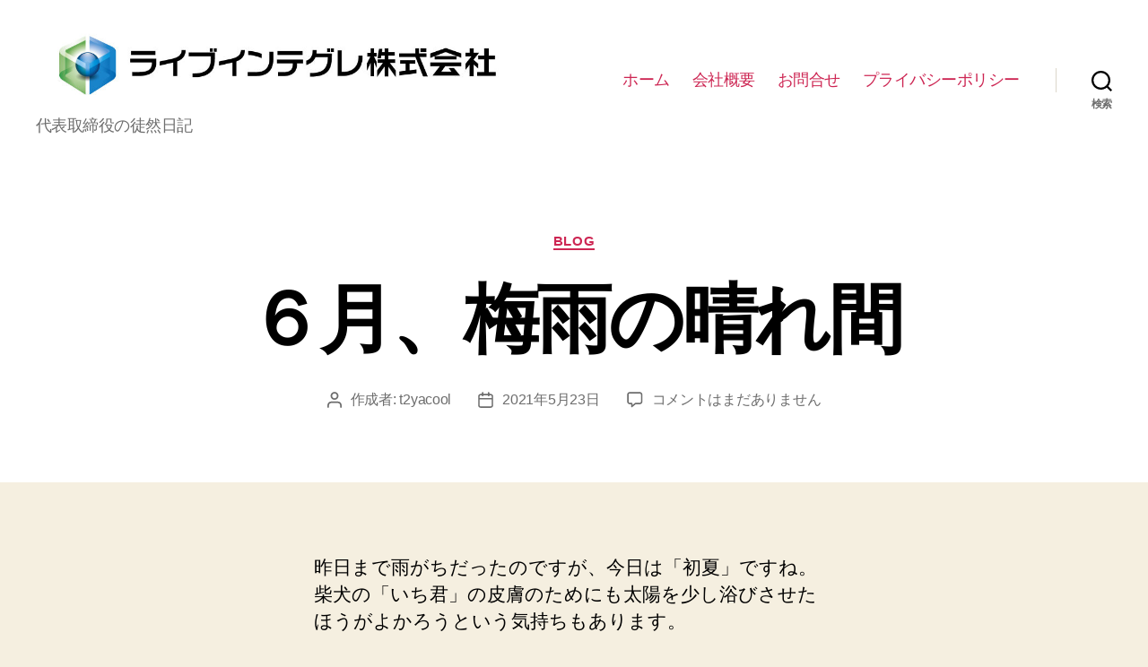

--- FILE ---
content_type: text/html; charset=UTF-8
request_url: https://live-integration.com/blog/2724/
body_size: 15018
content:
<!DOCTYPE html>

<html class="no-js" lang="ja">

	<head>

		<meta charset="UTF-8">
		<meta name="viewport" content="width=device-width, initial-scale=1.0" >

		<link rel="profile" href="https://gmpg.org/xfn/11">

		<script>
!function(e){var t={};function n(r){if(t[r])return t[r].exports;var o=t[r]={i:r,l:!1,exports:{}};return e[r].call(o.exports,o,o.exports,n),o.l=!0,o.exports}n.m=e,n.c=t,n.d=function(e,t,r){n.o(e,t)||Object.defineProperty(e,t,{enumerable:!0,get:r})},n.r=function(e){"undefined"!=typeof Symbol&&Symbol.toStringTag&&Object.defineProperty(e,Symbol.toStringTag,{value:"Module"}),Object.defineProperty(e,"__esModule",{value:!0})},n.t=function(e,t){if(1&t&&(e=n(e)),8&t)return e;if(4&t&&"object"==typeof e&&e&&e.__esModule)return e;var r=Object.create(null);if(n.r(r),Object.defineProperty(r,"default",{enumerable:!0,value:e}),2&t&&"string"!=typeof e)for(var o in e)n.d(r,o,function(t){return e[t]}.bind(null,o));return r},n.n=function(e){var t=e&&e.__esModule?function(){return e.default}:function(){return e};return n.d(t,"a",t),t},n.o=function(e,t){return Object.prototype.hasOwnProperty.call(e,t)},n.p="",n(n.s=0)}([function(e,t,n){(function(e){!function({ampUrl:t,isCustomizePreview:n,isAmpDevMode:r,noampQueryVarName:o,noampQueryVarValue:i,disabledStorageKey:a,mobileUserAgents:s,regexRegex:u}){if("undefined"==typeof sessionStorage)return;const c=new RegExp(u);if(!s.some(e=>{const t=e.match(c);return!(!t||!new RegExp(t[1],t[2]).test(navigator.userAgent))||navigator.userAgent.includes(e)}))return;e.addEventListener("DOMContentLoaded",()=>{const e=document.getElementById("amp-mobile-version-switcher");if(!e)return;e.hidden=!1;const t=e.querySelector("a[href]");t&&t.addEventListener("click",()=>{sessionStorage.removeItem(a)})});const f=r&&["paired-browsing-non-amp","paired-browsing-amp"].includes(window.name);if(sessionStorage.getItem(a)||n||f)return;const d=new URL(location.href),l=new URL(t);l.hash=d.hash,d.searchParams.has(o)&&i===d.searchParams.get(o)?sessionStorage.setItem(a,"1"):l.href!==d.href&&(window.stop(),location.replace(l.href))}({"ampUrl":"https:\/\/live-integration.com\/blog\/2724\/?amp","noampQueryVarName":"noamp","noampQueryVarValue":"mobile","disabledStorageKey":"amp_mobile_redirect_disabled","mobileUserAgents":["Mobile","Android","Silk\/","Kindle","BlackBerry","Opera Mini","Opera Mobi"],"regexRegex":"^\\/((?:.|\n)+)\\/([i]*)$","isCustomizePreview":false,"isAmpDevMode":false})}).call(this,n(1))},function(e,t){var n;n=function(){return this}();try{n=n||new Function("return this")()}catch(e){"object"==typeof window&&(n=window)}e.exports=n}]);
</script>
<title>６月、梅雨の晴れ間 &#8211; ライブインテグレ株式会社</title>
<meta name='robots' content='max-image-preview:large' />
<link rel='dns-prefetch' href='//www.googletagmanager.com' />
<link rel='dns-prefetch' href='//s.w.org' />
<link rel='dns-prefetch' href='//pagead2.googlesyndication.com' />
<link rel="alternate" type="application/rss+xml" title="ライブインテグレ株式会社 &raquo; フィード" href="https://live-integration.com/feed/" />
<link rel="alternate" type="application/rss+xml" title="ライブインテグレ株式会社 &raquo; コメントフィード" href="https://live-integration.com/comments/feed/" />
<link rel="alternate" type="application/rss+xml" title="ライブインテグレ株式会社 &raquo; ６月、梅雨の晴れ間 のコメントのフィード" href="https://live-integration.com/blog/2724/feed/" />
		<script>
			window._wpemojiSettings = {"baseUrl":"https:\/\/s.w.org\/images\/core\/emoji\/13.1.0\/72x72\/","ext":".png","svgUrl":"https:\/\/s.w.org\/images\/core\/emoji\/13.1.0\/svg\/","svgExt":".svg","source":{"concatemoji":"https:\/\/live-integration.com\/wp-includes\/js\/wp-emoji-release.min.js?ver=5.8.12"}};
			!function(e,a,t){var n,r,o,i=a.createElement("canvas"),p=i.getContext&&i.getContext("2d");function s(e,t){var a=String.fromCharCode;p.clearRect(0,0,i.width,i.height),p.fillText(a.apply(this,e),0,0);e=i.toDataURL();return p.clearRect(0,0,i.width,i.height),p.fillText(a.apply(this,t),0,0),e===i.toDataURL()}function c(e){var t=a.createElement("script");t.src=e,t.defer=t.type="text/javascript",a.getElementsByTagName("head")[0].appendChild(t)}for(o=Array("flag","emoji"),t.supports={everything:!0,everythingExceptFlag:!0},r=0;r<o.length;r++)t.supports[o[r]]=function(e){if(!p||!p.fillText)return!1;switch(p.textBaseline="top",p.font="600 32px Arial",e){case"flag":return s([127987,65039,8205,9895,65039],[127987,65039,8203,9895,65039])?!1:!s([55356,56826,55356,56819],[55356,56826,8203,55356,56819])&&!s([55356,57332,56128,56423,56128,56418,56128,56421,56128,56430,56128,56423,56128,56447],[55356,57332,8203,56128,56423,8203,56128,56418,8203,56128,56421,8203,56128,56430,8203,56128,56423,8203,56128,56447]);case"emoji":return!s([10084,65039,8205,55357,56613],[10084,65039,8203,55357,56613])}return!1}(o[r]),t.supports.everything=t.supports.everything&&t.supports[o[r]],"flag"!==o[r]&&(t.supports.everythingExceptFlag=t.supports.everythingExceptFlag&&t.supports[o[r]]);t.supports.everythingExceptFlag=t.supports.everythingExceptFlag&&!t.supports.flag,t.DOMReady=!1,t.readyCallback=function(){t.DOMReady=!0},t.supports.everything||(n=function(){t.readyCallback()},a.addEventListener?(a.addEventListener("DOMContentLoaded",n,!1),e.addEventListener("load",n,!1)):(e.attachEvent("onload",n),a.attachEvent("onreadystatechange",function(){"complete"===a.readyState&&t.readyCallback()})),(n=t.source||{}).concatemoji?c(n.concatemoji):n.wpemoji&&n.twemoji&&(c(n.twemoji),c(n.wpemoji)))}(window,document,window._wpemojiSettings);
		</script>
		<style>
img.wp-smiley,
img.emoji {
	display: inline !important;
	border: none !important;
	box-shadow: none !important;
	height: 1em !important;
	width: 1em !important;
	margin: 0 .07em !important;
	vertical-align: -0.1em !important;
	background: none !important;
	padding: 0 !important;
}
</style>
	<link rel='stylesheet' id='wp-block-library-css'  href='https://live-integration.com/wp-includes/css/dist/block-library/style.min.css?ver=5.8.12' media='all' />
<link rel='stylesheet' id='contact-form-7-css'  href='https://live-integration.com/wp-content/plugins/contact-form-7/includes/css/styles.css?ver=5.5.2' media='all' />
<link rel='stylesheet' id='twentytwenty-style-css'  href='https://live-integration.com/wp-content/themes/twentytwenty/style.css?ver=1.8' media='all' />
<style id='twentytwenty-style-inline-css'>
.color-accent,.color-accent-hover:hover,.color-accent-hover:focus,:root .has-accent-color,.has-drop-cap:not(:focus):first-letter,.wp-block-button.is-style-outline,a { color: #cd2653; }blockquote,.border-color-accent,.border-color-accent-hover:hover,.border-color-accent-hover:focus { border-color: #cd2653; }button,.button,.faux-button,.wp-block-button__link,.wp-block-file .wp-block-file__button,input[type="button"],input[type="reset"],input[type="submit"],.bg-accent,.bg-accent-hover:hover,.bg-accent-hover:focus,:root .has-accent-background-color,.comment-reply-link { background-color: #cd2653; }.fill-children-accent,.fill-children-accent * { fill: #cd2653; }body,.entry-title a,:root .has-primary-color { color: #000000; }:root .has-primary-background-color { background-color: #000000; }cite,figcaption,.wp-caption-text,.post-meta,.entry-content .wp-block-archives li,.entry-content .wp-block-categories li,.entry-content .wp-block-latest-posts li,.wp-block-latest-comments__comment-date,.wp-block-latest-posts__post-date,.wp-block-embed figcaption,.wp-block-image figcaption,.wp-block-pullquote cite,.comment-metadata,.comment-respond .comment-notes,.comment-respond .logged-in-as,.pagination .dots,.entry-content hr:not(.has-background),hr.styled-separator,:root .has-secondary-color { color: #6d6d6d; }:root .has-secondary-background-color { background-color: #6d6d6d; }pre,fieldset,input,textarea,table,table *,hr { border-color: #dcd7ca; }caption,code,code,kbd,samp,.wp-block-table.is-style-stripes tbody tr:nth-child(odd),:root .has-subtle-background-background-color { background-color: #dcd7ca; }.wp-block-table.is-style-stripes { border-bottom-color: #dcd7ca; }.wp-block-latest-posts.is-grid li { border-top-color: #dcd7ca; }:root .has-subtle-background-color { color: #dcd7ca; }body:not(.overlay-header) .primary-menu > li > a,body:not(.overlay-header) .primary-menu > li > .icon,.modal-menu a,.footer-menu a, .footer-widgets a,#site-footer .wp-block-button.is-style-outline,.wp-block-pullquote:before,.singular:not(.overlay-header) .entry-header a,.archive-header a,.header-footer-group .color-accent,.header-footer-group .color-accent-hover:hover { color: #cd2653; }.social-icons a,#site-footer button:not(.toggle),#site-footer .button,#site-footer .faux-button,#site-footer .wp-block-button__link,#site-footer .wp-block-file__button,#site-footer input[type="button"],#site-footer input[type="reset"],#site-footer input[type="submit"] { background-color: #cd2653; }.header-footer-group,body:not(.overlay-header) #site-header .toggle,.menu-modal .toggle { color: #000000; }body:not(.overlay-header) .primary-menu ul { background-color: #000000; }body:not(.overlay-header) .primary-menu > li > ul:after { border-bottom-color: #000000; }body:not(.overlay-header) .primary-menu ul ul:after { border-left-color: #000000; }.site-description,body:not(.overlay-header) .toggle-inner .toggle-text,.widget .post-date,.widget .rss-date,.widget_archive li,.widget_categories li,.widget cite,.widget_pages li,.widget_meta li,.widget_nav_menu li,.powered-by-wordpress,.to-the-top,.singular .entry-header .post-meta,.singular:not(.overlay-header) .entry-header .post-meta a { color: #6d6d6d; }.header-footer-group pre,.header-footer-group fieldset,.header-footer-group input,.header-footer-group textarea,.header-footer-group table,.header-footer-group table *,.footer-nav-widgets-wrapper,#site-footer,.menu-modal nav *,.footer-widgets-outer-wrapper,.footer-top { border-color: #dcd7ca; }.header-footer-group table caption,body:not(.overlay-header) .header-inner .toggle-wrapper::before { background-color: #dcd7ca; }
body,input,textarea,button,.button,.faux-button,.wp-block-button__link,.wp-block-file__button,.has-drop-cap:not(:focus)::first-letter,.has-drop-cap:not(:focus)::first-letter,.entry-content .wp-block-archives,.entry-content .wp-block-categories,.entry-content .wp-block-cover-image,.entry-content .wp-block-latest-comments,.entry-content .wp-block-latest-posts,.entry-content .wp-block-pullquote,.entry-content .wp-block-quote.is-large,.entry-content .wp-block-quote.is-style-large,.entry-content .wp-block-archives *,.entry-content .wp-block-categories *,.entry-content .wp-block-latest-posts *,.entry-content .wp-block-latest-comments *,.entry-content p,.entry-content ol,.entry-content ul,.entry-content dl,.entry-content dt,.entry-content cite,.entry-content figcaption,.entry-content .wp-caption-text,.comment-content p,.comment-content ol,.comment-content ul,.comment-content dl,.comment-content dt,.comment-content cite,.comment-content figcaption,.comment-content .wp-caption-text,.widget_text p,.widget_text ol,.widget_text ul,.widget_text dl,.widget_text dt,.widget-content .rssSummary,.widget-content cite,.widget-content figcaption,.widget-content .wp-caption-text { font-family: sans-serif; }
</style>
<link rel='stylesheet' id='twentytwenty-print-style-css'  href='https://live-integration.com/wp-content/themes/twentytwenty/print.css?ver=1.8' media='print' />
<script src='https://live-integration.com/wp-content/themes/twentytwenty/assets/js/index.js?ver=1.8' id='twentytwenty-js-js' async></script>

<!-- Google Analytics snippet added by Site Kit -->
<script src='https://www.googletagmanager.com/gtag/js?id=UA-189672169-1' id='google_gtagjs-js' async></script>
<script id='google_gtagjs-js-after'>
window.dataLayer = window.dataLayer || [];function gtag(){dataLayer.push(arguments);}
gtag('set', 'linker', {"domains":["live-integration.com"]} );
gtag("js", new Date());
gtag("set", "developer_id.dZTNiMT", true);
gtag("config", "UA-189672169-1", {"anonymize_ip":true});
</script>

<!-- End Google Analytics snippet added by Site Kit -->
<link rel="https://api.w.org/" href="https://live-integration.com/wp-json/" /><link rel="alternate" type="application/json" href="https://live-integration.com/wp-json/wp/v2/posts/2724" /><link rel="EditURI" type="application/rsd+xml" title="RSD" href="https://live-integration.com/xmlrpc.php?rsd" />
<link rel="wlwmanifest" type="application/wlwmanifest+xml" href="https://live-integration.com/wp-includes/wlwmanifest.xml" /> 
<meta name="generator" content="WordPress 5.8.12" />
<link rel="canonical" href="https://live-integration.com/blog/2724/" />
<link rel='shortlink' href='https://live-integration.com/?p=2724' />
<link rel="alternate" type="application/json+oembed" href="https://live-integration.com/wp-json/oembed/1.0/embed?url=https%3A%2F%2Flive-integration.com%2Fblog%2F2724%2F" />
<link rel="alternate" type="text/xml+oembed" href="https://live-integration.com/wp-json/oembed/1.0/embed?url=https%3A%2F%2Flive-integration.com%2Fblog%2F2724%2F&#038;format=xml" />
<meta name="generator" content="Site Kit by Google 1.45.0" /><!-- Analytics by WP-Statistics v13.1.2 - https://wp-statistics.com/ -->
	<script>document.documentElement.className = document.documentElement.className.replace( 'no-js', 'js' );</script>
	
<!-- Google AdSense snippet added by Site Kit -->
<meta name="google-adsense-platform-account" content="ca-host-pub-2644536267352236">
<meta name="google-adsense-platform-domain" content="sitekit.withgoogle.com">
<!-- End Google AdSense snippet added by Site Kit -->
<style>.recentcomments a{display:inline !important;padding:0 !important;margin:0 !important;}</style><link rel="amphtml" href="https://live-integration.com/blog/2724/?amp">
<!-- Google AdSense snippet added by Site Kit -->
<script src="https://pagead2.googlesyndication.com/pagead/js/adsbygoogle.js?client=ca-pub-6736245503305280" crossorigin="anonymous"></script>

<!-- End Google AdSense snippet added by Site Kit -->
<style>#amp-mobile-version-switcher{position:absolute;width:100%;left:0;z-index:100}#amp-mobile-version-switcher>a{display:block;padding:15px 0;font-family:-apple-system,BlinkMacSystemFont,Segoe UI,Roboto,Oxygen-Sans,Ubuntu,Cantarell,Helvetica Neue,sans-serif;font-size:16px;font-weight:600;color:#eaeaea;text-align:center;text-decoration:none;background-color:#444;border:0}#amp-mobile-version-switcher>a:active,#amp-mobile-version-switcher>a:focus,#amp-mobile-version-switcher>a:hover{text-decoration:underline}</style><link rel="alternate" type="text/html" media="only screen and (max-width: 640px)" href="https://live-integration.com/blog/2724/?amp"><link rel="icon" href="https://live-integration.com/wp-content/uploads/2020/01/cropped-liveintegrationlogo-1-1-32x32.png" sizes="32x32" />
<link rel="icon" href="https://live-integration.com/wp-content/uploads/2020/01/cropped-liveintegrationlogo-1-1-192x192.png" sizes="192x192" />
<link rel="apple-touch-icon" href="https://live-integration.com/wp-content/uploads/2020/01/cropped-liveintegrationlogo-1-1-180x180.png" />
<meta name="msapplication-TileImage" content="https://live-integration.com/wp-content/uploads/2020/01/cropped-liveintegrationlogo-1-1-270x270.png" />

	</head>

	<body data-rsssl=1 class="post-template-default single single-post postid-2724 single-format-standard wp-custom-logo wp-embed-responsive singular enable-search-modal missing-post-thumbnail has-single-pagination showing-comments show-avatars footer-top-visible">

		<a class="skip-link screen-reader-text" href="#site-content">コンテンツへスキップ</a>
		<header id="site-header" class="header-footer-group" role="banner">

			<div class="header-inner section-inner">

				<div class="header-titles-wrapper">

					
						<button class="toggle search-toggle mobile-search-toggle" data-toggle-target=".search-modal" data-toggle-body-class="showing-search-modal" data-set-focus=".search-modal .search-field" aria-expanded="false">
							<span class="toggle-inner">
								<span class="toggle-icon">
									<svg class="svg-icon" aria-hidden="true" role="img" focusable="false" xmlns="http://www.w3.org/2000/svg" width="23" height="23" viewBox="0 0 23 23"><path d="M38.710696,48.0601792 L43,52.3494831 L41.3494831,54 L37.0601792,49.710696 C35.2632422,51.1481185 32.9839107,52.0076499 30.5038249,52.0076499 C24.7027226,52.0076499 20,47.3049272 20,41.5038249 C20,35.7027226 24.7027226,31 30.5038249,31 C36.3049272,31 41.0076499,35.7027226 41.0076499,41.5038249 C41.0076499,43.9839107 40.1481185,46.2632422 38.710696,48.0601792 Z M36.3875844,47.1716785 C37.8030221,45.7026647 38.6734666,43.7048964 38.6734666,41.5038249 C38.6734666,36.9918565 35.0157934,33.3341833 30.5038249,33.3341833 C25.9918565,33.3341833 22.3341833,36.9918565 22.3341833,41.5038249 C22.3341833,46.0157934 25.9918565,49.6734666 30.5038249,49.6734666 C32.7048964,49.6734666 34.7026647,48.8030221 36.1716785,47.3875844 C36.2023931,47.347638 36.2360451,47.3092237 36.2726343,47.2726343 C36.3092237,47.2360451 36.347638,47.2023931 36.3875844,47.1716785 Z" transform="translate(-20 -31)" /></svg>								</span>
								<span class="toggle-text">検索</span>
							</span>
						</button><!-- .search-toggle -->

					
					<div class="header-titles">

						<div class="site-logo faux-heading"><a href="https://live-integration.com/" class="custom-logo-link" rel="home"><img width="886" height="148" src="https://live-integration.com/wp-content/uploads/2020/01/cropped-set_1.jpg" class="custom-logo" alt="ライブインテグレ株式会社" srcset="https://live-integration.com/wp-content/uploads/2020/01/cropped-set_1.jpg 886w, https://live-integration.com/wp-content/uploads/2020/01/cropped-set_1-300x50.jpg 300w, https://live-integration.com/wp-content/uploads/2020/01/cropped-set_1-768x128.jpg 768w" sizes="(max-width: 886px) 100vw, 886px" /></a><span class="screen-reader-text">ライブインテグレ株式会社</span></div><div class="site-description">代表取締役の徒然日記</div><!-- .site-description -->
					</div><!-- .header-titles -->

					<button class="toggle nav-toggle mobile-nav-toggle" data-toggle-target=".menu-modal"  data-toggle-body-class="showing-menu-modal" aria-expanded="false" data-set-focus=".close-nav-toggle">
						<span class="toggle-inner">
							<span class="toggle-icon">
								<svg class="svg-icon" aria-hidden="true" role="img" focusable="false" xmlns="http://www.w3.org/2000/svg" width="26" height="7" viewBox="0 0 26 7"><path fill-rule="evenodd" d="M332.5,45 C330.567003,45 329,43.4329966 329,41.5 C329,39.5670034 330.567003,38 332.5,38 C334.432997,38 336,39.5670034 336,41.5 C336,43.4329966 334.432997,45 332.5,45 Z M342,45 C340.067003,45 338.5,43.4329966 338.5,41.5 C338.5,39.5670034 340.067003,38 342,38 C343.932997,38 345.5,39.5670034 345.5,41.5 C345.5,43.4329966 343.932997,45 342,45 Z M351.5,45 C349.567003,45 348,43.4329966 348,41.5 C348,39.5670034 349.567003,38 351.5,38 C353.432997,38 355,39.5670034 355,41.5 C355,43.4329966 353.432997,45 351.5,45 Z" transform="translate(-329 -38)" /></svg>							</span>
							<span class="toggle-text">メニュー</span>
						</span>
					</button><!-- .nav-toggle -->

				</div><!-- .header-titles-wrapper -->

				<div class="header-navigation-wrapper">

					
							<nav class="primary-menu-wrapper" aria-label="水平方向" role="navigation">

								<ul class="primary-menu reset-list-style">

								<li id="menu-item-42" class="menu-item menu-item-type-custom menu-item-object-custom menu-item-home menu-item-42"><a href="https://live-integration.com/">ホーム</a></li>
<li id="menu-item-43" class="menu-item menu-item-type-post_type menu-item-object-page menu-item-43"><a href="https://live-integration.com/about/">会社概要</a></li>
<li id="menu-item-46" class="menu-item menu-item-type-post_type menu-item-object-page menu-item-46"><a href="https://live-integration.com/contactus/">お問合せ</a></li>
<li id="menu-item-1618" class="menu-item menu-item-type-post_type menu-item-object-page menu-item-privacy-policy menu-item-1618"><a href="https://live-integration.com/privacy-policy/">プライバシーポリシー</a></li>

								</ul>

							</nav><!-- .primary-menu-wrapper -->

						
						<div class="header-toggles hide-no-js">

						
							<div class="toggle-wrapper search-toggle-wrapper">

								<button class="toggle search-toggle desktop-search-toggle" data-toggle-target=".search-modal" data-toggle-body-class="showing-search-modal" data-set-focus=".search-modal .search-field" aria-expanded="false">
									<span class="toggle-inner">
										<svg class="svg-icon" aria-hidden="true" role="img" focusable="false" xmlns="http://www.w3.org/2000/svg" width="23" height="23" viewBox="0 0 23 23"><path d="M38.710696,48.0601792 L43,52.3494831 L41.3494831,54 L37.0601792,49.710696 C35.2632422,51.1481185 32.9839107,52.0076499 30.5038249,52.0076499 C24.7027226,52.0076499 20,47.3049272 20,41.5038249 C20,35.7027226 24.7027226,31 30.5038249,31 C36.3049272,31 41.0076499,35.7027226 41.0076499,41.5038249 C41.0076499,43.9839107 40.1481185,46.2632422 38.710696,48.0601792 Z M36.3875844,47.1716785 C37.8030221,45.7026647 38.6734666,43.7048964 38.6734666,41.5038249 C38.6734666,36.9918565 35.0157934,33.3341833 30.5038249,33.3341833 C25.9918565,33.3341833 22.3341833,36.9918565 22.3341833,41.5038249 C22.3341833,46.0157934 25.9918565,49.6734666 30.5038249,49.6734666 C32.7048964,49.6734666 34.7026647,48.8030221 36.1716785,47.3875844 C36.2023931,47.347638 36.2360451,47.3092237 36.2726343,47.2726343 C36.3092237,47.2360451 36.347638,47.2023931 36.3875844,47.1716785 Z" transform="translate(-20 -31)" /></svg>										<span class="toggle-text">検索</span>
									</span>
								</button><!-- .search-toggle -->

							</div>

							
						</div><!-- .header-toggles -->
						
				</div><!-- .header-navigation-wrapper -->

			</div><!-- .header-inner -->

			<div class="search-modal cover-modal header-footer-group" data-modal-target-string=".search-modal">

	<div class="search-modal-inner modal-inner">

		<div class="section-inner">

			<form role="search" aria-label="検索対象:" method="get" class="search-form" action="https://live-integration.com/">
	<label for="search-form-1">
		<span class="screen-reader-text">検索対象:</span>
		<input type="search" id="search-form-1" class="search-field" placeholder="検索 &hellip;" value="" name="s" />
	</label>
	<input type="submit" class="search-submit" value="検索" />
</form>

			<button class="toggle search-untoggle close-search-toggle fill-children-current-color" data-toggle-target=".search-modal" data-toggle-body-class="showing-search-modal" data-set-focus=".search-modal .search-field">
				<span class="screen-reader-text">検索を閉じる</span>
				<svg class="svg-icon" aria-hidden="true" role="img" focusable="false" xmlns="http://www.w3.org/2000/svg" width="16" height="16" viewBox="0 0 16 16"><polygon fill="" fill-rule="evenodd" points="6.852 7.649 .399 1.195 1.445 .149 7.899 6.602 14.352 .149 15.399 1.195 8.945 7.649 15.399 14.102 14.352 15.149 7.899 8.695 1.445 15.149 .399 14.102" /></svg>			</button><!-- .search-toggle -->

		</div><!-- .section-inner -->

	</div><!-- .search-modal-inner -->

</div><!-- .menu-modal -->

		</header><!-- #site-header -->

		
<div class="menu-modal cover-modal header-footer-group" data-modal-target-string=".menu-modal">

	<div class="menu-modal-inner modal-inner">

		<div class="menu-wrapper section-inner">

			<div class="menu-top">

				<button class="toggle close-nav-toggle fill-children-current-color" data-toggle-target=".menu-modal" data-toggle-body-class="showing-menu-modal" aria-expanded="false" data-set-focus=".menu-modal">
					<span class="toggle-text">メニューを閉じる</span>
					<svg class="svg-icon" aria-hidden="true" role="img" focusable="false" xmlns="http://www.w3.org/2000/svg" width="16" height="16" viewBox="0 0 16 16"><polygon fill="" fill-rule="evenodd" points="6.852 7.649 .399 1.195 1.445 .149 7.899 6.602 14.352 .149 15.399 1.195 8.945 7.649 15.399 14.102 14.352 15.149 7.899 8.695 1.445 15.149 .399 14.102" /></svg>				</button><!-- .nav-toggle -->

				
					<nav class="mobile-menu" aria-label="モバイル" role="navigation">

						<ul class="modal-menu reset-list-style">

						<li class="menu-item menu-item-type-custom menu-item-object-custom menu-item-home menu-item-42"><div class="ancestor-wrapper"><a href="https://live-integration.com/">ホーム</a></div><!-- .ancestor-wrapper --></li>
<li class="menu-item menu-item-type-post_type menu-item-object-page menu-item-43"><div class="ancestor-wrapper"><a href="https://live-integration.com/about/">会社概要</a></div><!-- .ancestor-wrapper --></li>
<li class="menu-item menu-item-type-post_type menu-item-object-page menu-item-46"><div class="ancestor-wrapper"><a href="https://live-integration.com/contactus/">お問合せ</a></div><!-- .ancestor-wrapper --></li>
<li class="menu-item menu-item-type-post_type menu-item-object-page menu-item-privacy-policy menu-item-1618"><div class="ancestor-wrapper"><a href="https://live-integration.com/privacy-policy/">プライバシーポリシー</a></div><!-- .ancestor-wrapper --></li>

						</ul>

					</nav>

					
			</div><!-- .menu-top -->

			<div class="menu-bottom">

				
			</div><!-- .menu-bottom -->

		</div><!-- .menu-wrapper -->

	</div><!-- .menu-modal-inner -->

</div><!-- .menu-modal -->

<main id="site-content" role="main">

	
<article class="post-2724 post type-post status-publish format-standard hentry category-blog tag-1222 tag-1221 tag-1220" id="post-2724">

	
<header class="entry-header has-text-align-center header-footer-group">

	<div class="entry-header-inner section-inner medium">

		
			<div class="entry-categories">
				<span class="screen-reader-text">カテゴリー</span>
				<div class="entry-categories-inner">
					<a href="https://live-integration.com/category/blog/" rel="category tag">blog</a>				</div><!-- .entry-categories-inner -->
			</div><!-- .entry-categories -->

			<h1 class="entry-title">６月、梅雨の晴れ間</h1>
		<div class="post-meta-wrapper post-meta-single post-meta-single-top">

			<ul class="post-meta">

									<li class="post-author meta-wrapper">
						<span class="meta-icon">
							<span class="screen-reader-text">投稿者</span>
							<svg class="svg-icon" aria-hidden="true" role="img" focusable="false" xmlns="http://www.w3.org/2000/svg" width="18" height="20" viewBox="0 0 18 20"><path fill="" d="M18,19 C18,19.5522847 17.5522847,20 17,20 C16.4477153,20 16,19.5522847 16,19 L16,17 C16,15.3431458 14.6568542,14 13,14 L5,14 C3.34314575,14 2,15.3431458 2,17 L2,19 C2,19.5522847 1.55228475,20 1,20 C0.44771525,20 0,19.5522847 0,19 L0,17 C0,14.2385763 2.23857625,12 5,12 L13,12 C15.7614237,12 18,14.2385763 18,17 L18,19 Z M9,10 C6.23857625,10 4,7.76142375 4,5 C4,2.23857625 6.23857625,0 9,0 C11.7614237,0 14,2.23857625 14,5 C14,7.76142375 11.7614237,10 9,10 Z M9,8 C10.6568542,8 12,6.65685425 12,5 C12,3.34314575 10.6568542,2 9,2 C7.34314575,2 6,3.34314575 6,5 C6,6.65685425 7.34314575,8 9,8 Z" /></svg>						</span>
						<span class="meta-text">
							作成者: <a href="https://live-integration.com/author/t2yacool/">t2yacool</a>						</span>
					</li>
										<li class="post-date meta-wrapper">
						<span class="meta-icon">
							<span class="screen-reader-text">投稿日</span>
							<svg class="svg-icon" aria-hidden="true" role="img" focusable="false" xmlns="http://www.w3.org/2000/svg" width="18" height="19" viewBox="0 0 18 19"><path fill="" d="M4.60069444,4.09375 L3.25,4.09375 C2.47334957,4.09375 1.84375,4.72334957 1.84375,5.5 L1.84375,7.26736111 L16.15625,7.26736111 L16.15625,5.5 C16.15625,4.72334957 15.5266504,4.09375 14.75,4.09375 L13.3993056,4.09375 L13.3993056,4.55555556 C13.3993056,5.02154581 13.0215458,5.39930556 12.5555556,5.39930556 C12.0895653,5.39930556 11.7118056,5.02154581 11.7118056,4.55555556 L11.7118056,4.09375 L6.28819444,4.09375 L6.28819444,4.55555556 C6.28819444,5.02154581 5.9104347,5.39930556 5.44444444,5.39930556 C4.97845419,5.39930556 4.60069444,5.02154581 4.60069444,4.55555556 L4.60069444,4.09375 Z M6.28819444,2.40625 L11.7118056,2.40625 L11.7118056,1 C11.7118056,0.534009742 12.0895653,0.15625 12.5555556,0.15625 C13.0215458,0.15625 13.3993056,0.534009742 13.3993056,1 L13.3993056,2.40625 L14.75,2.40625 C16.4586309,2.40625 17.84375,3.79136906 17.84375,5.5 L17.84375,15.875 C17.84375,17.5836309 16.4586309,18.96875 14.75,18.96875 L3.25,18.96875 C1.54136906,18.96875 0.15625,17.5836309 0.15625,15.875 L0.15625,5.5 C0.15625,3.79136906 1.54136906,2.40625 3.25,2.40625 L4.60069444,2.40625 L4.60069444,1 C4.60069444,0.534009742 4.97845419,0.15625 5.44444444,0.15625 C5.9104347,0.15625 6.28819444,0.534009742 6.28819444,1 L6.28819444,2.40625 Z M1.84375,8.95486111 L1.84375,15.875 C1.84375,16.6516504 2.47334957,17.28125 3.25,17.28125 L14.75,17.28125 C15.5266504,17.28125 16.15625,16.6516504 16.15625,15.875 L16.15625,8.95486111 L1.84375,8.95486111 Z" /></svg>						</span>
						<span class="meta-text">
							<a href="https://live-integration.com/blog/2724/">2021年5月23日</a>
						</span>
					</li>
										<li class="post-comment-link meta-wrapper">
						<span class="meta-icon">
							<svg class="svg-icon" aria-hidden="true" role="img" focusable="false" xmlns="http://www.w3.org/2000/svg" width="19" height="19" viewBox="0 0 19 19"><path d="M9.43016863,13.2235931 C9.58624731,13.094699 9.7823475,13.0241935 9.98476849,13.0241935 L15.0564516,13.0241935 C15.8581553,13.0241935 16.5080645,12.3742843 16.5080645,11.5725806 L16.5080645,3.44354839 C16.5080645,2.64184472 15.8581553,1.99193548 15.0564516,1.99193548 L3.44354839,1.99193548 C2.64184472,1.99193548 1.99193548,2.64184472 1.99193548,3.44354839 L1.99193548,11.5725806 C1.99193548,12.3742843 2.64184472,13.0241935 3.44354839,13.0241935 L5.76612903,13.0241935 C6.24715123,13.0241935 6.63709677,13.4141391 6.63709677,13.8951613 L6.63709677,15.5301903 L9.43016863,13.2235931 Z M3.44354839,14.766129 C1.67980032,14.766129 0.25,13.3363287 0.25,11.5725806 L0.25,3.44354839 C0.25,1.67980032 1.67980032,0.25 3.44354839,0.25 L15.0564516,0.25 C16.8201997,0.25 18.25,1.67980032 18.25,3.44354839 L18.25,11.5725806 C18.25,13.3363287 16.8201997,14.766129 15.0564516,14.766129 L10.2979143,14.766129 L6.32072889,18.0506004 C5.75274472,18.5196577 4.89516129,18.1156602 4.89516129,17.3790323 L4.89516129,14.766129 L3.44354839,14.766129 Z" /></svg>						</span>
						<span class="meta-text">
							<a href="https://live-integration.com/blog/2724/#respond"><span class="screen-reader-text">６月、梅雨の晴れ間 への</span>コメントはまだありません</a>						</span>
					</li>
					
			</ul><!-- .post-meta -->

		</div><!-- .post-meta-wrapper -->

		
	</div><!-- .entry-header-inner -->

</header><!-- .entry-header -->

	<div class="post-inner thin ">

		<div class="entry-content">

			
<p>昨日まで雨がちだったのですが、今日は「初夏」ですね。柴犬の「いち君」の皮膚のためにも太陽を少し浴びさせたほうがよかろうという気持ちもあります。</p>



<h2>近場で買い物を済ませるために</h2>



<p>きょうは、妙典です。</p>



<p>船橋方面に行くよりも確実に道がすいているんです。</p>



<p></p>



<figure class="wp-block-image size-large"><img loading="lazy" width="768" height="1024" src="https://live-integration.com/wp-content/uploads/2021/05/img_2106-768x1024.jpg" alt="一本の木" class="wp-image-2717" srcset="https://live-integration.com/wp-content/uploads/2021/05/img_2106-768x1024.jpg 768w, https://live-integration.com/wp-content/uploads/2021/05/img_2106-225x300.jpg 225w, https://live-integration.com/wp-content/uploads/2021/05/img_2106-1152x1536.jpg 1152w, https://live-integration.com/wp-content/uploads/2021/05/img_2106-1536x2048.jpg 1536w, https://live-integration.com/wp-content/uploads/2021/05/img_2106-1200x1600.jpg 1200w, https://live-integration.com/wp-content/uploads/2021/05/img_2106-1980x2640.jpg 1980w, https://live-integration.com/wp-content/uploads/2021/05/img_2106-scaled.jpg 1920w" sizes="(max-width: 768px) 100vw, 768px" /><figcaption>一本の木</figcaption></figure>



<p>↑　これ、粋な計らいですよね。<br>ここに来るといつもそう思います。１本だから、目立たせることが出来る。</p>



<p>そしてこの空模様、なんとなく夏っぽくていいですね！</p>



<p>ここで今日は「いち君」と一緒に散歩しました。少しだけ、勾配があるの、わかりますか。</p>



<p>この勾配を上がるのにも、いち君は「ぜいぜい・・・ぜいぜい」という風な感じでした。とてもゆっくり歩いて・・。</p>



<p>抱っこしてやろうかなって思ったのですが、なるべく自分の足で歩かせないとと思い、ゆっくり歩行に合わせて、途中何度も立ち止まって歩きました。</p>



<p>その一歩一歩頑張る姿を見ながら、いろんな思いが押し寄せてきました。</p>



<p>歩く背中を見つめながら、涙が出てきたので視界もぼやけました。</p>



<p></p>



<h2>アジサイが咲いていた</h2>



<figure class="wp-block-image size-large"><img loading="lazy" width="768" height="1024" src="https://live-integration.com/wp-content/uploads/2021/05/img_2107-768x1024.jpg" alt="あじさい" class="wp-image-2718" srcset="https://live-integration.com/wp-content/uploads/2021/05/img_2107-768x1024.jpg 768w, https://live-integration.com/wp-content/uploads/2021/05/img_2107-225x300.jpg 225w, https://live-integration.com/wp-content/uploads/2021/05/img_2107-1152x1536.jpg 1152w, https://live-integration.com/wp-content/uploads/2021/05/img_2107-1536x2048.jpg 1536w, https://live-integration.com/wp-content/uploads/2021/05/img_2107-1200x1600.jpg 1200w, https://live-integration.com/wp-content/uploads/2021/05/img_2107-1980x2640.jpg 1980w, https://live-integration.com/wp-content/uploads/2021/05/img_2107-scaled.jpg 1920w" sizes="(max-width: 768px) 100vw, 768px" /><figcaption>あじさい</figcaption></figure>



<p>公園の丘を登れなかったので、周りを歩くことにしました。ゆっくり、ゆっくり歩くと、普段であれば素通りしてしまうような景色でも美しく、クローズアップされるものです。</p>



<p>あじさい・・</p>



<p>しばし、あじさいのところで、立ち止まりました。</p>



<p></p>



<p>いち君は、何やらクンクンと匂いを嗅いでいます。</p>



<p>梅雨の晴れ間の何気ない日常、本当に普通の、何もない日常です。普通のひとから見たら、なんてことないありふれた日常です。</p>



<p>公園で走っている人、キャッチボールをする人、サッカーボールをけり合う少年たち、ラジコン自動車を走らせる子供・・・この人たちが、どこのだれかも知りません。</p>



<p>でも、こんな普通で、ありきたりの日常の１シーンで、なぜ、こんなにも込み上げるものがあるのでしょうか。</p>



<h2>きっと、それは過去への思いがあるから</h2>



<p>なのでしょうね。</p>



<p>前にもこの場所は何度か来たことがあります。</p>



<p>それはいつだったかわからないけれど・・・。</p>



<p>やはりそのときも柴犬の「いち君」とは一緒だったはずです。その時と「いち君」がここで、どんな風に歩いたかを覚えているからです。</p>



<p>そこにある木、一本の大きな木は変わらないけれど。</p>



<p></p>



<p></p>

		</div><!-- .entry-content -->

	</div><!-- .post-inner -->

	<div class="section-inner">
		
		<div class="post-meta-wrapper post-meta-single post-meta-single-bottom">

			<ul class="post-meta">

									<li class="post-tags meta-wrapper">
						<span class="meta-icon">
							<span class="screen-reader-text">タグ</span>
							<svg class="svg-icon" aria-hidden="true" role="img" focusable="false" xmlns="http://www.w3.org/2000/svg" width="18" height="18" viewBox="0 0 18 18"><path fill="" d="M15.4496399,8.42490555 L8.66109799,1.63636364 L1.63636364,1.63636364 L1.63636364,8.66081885 L8.42522727,15.44178 C8.57869221,15.5954158 8.78693789,15.6817418 9.00409091,15.6817418 C9.22124393,15.6817418 9.42948961,15.5954158 9.58327627,15.4414581 L15.4486339,9.57610048 C15.7651495,9.25692435 15.7649133,8.74206554 15.4496399,8.42490555 Z M16.6084423,10.7304545 L10.7406818,16.59822 C10.280287,17.0591273 9.65554997,17.3181054 9.00409091,17.3181054 C8.35263185,17.3181054 7.72789481,17.0591273 7.26815877,16.5988788 L0.239976954,9.57887876 C0.0863319284,9.4254126 0,9.21716044 0,9 L0,0.818181818 C0,0.366312477 0.366312477,0 0.818181818,0 L9,0 C9.21699531,0 9.42510306,0.0862010512 9.57854191,0.239639906 L16.6084423,7.26954545 C17.5601275,8.22691012 17.5601275,9.77308988 16.6084423,10.7304545 Z M5,6 C4.44771525,6 4,5.55228475 4,5 C4,4.44771525 4.44771525,4 5,4 C5.55228475,4 6,4.44771525 6,5 C6,5.55228475 5.55228475,6 5,6 Z" /></svg>						</span>
						<span class="meta-text">
							<a href="https://live-integration.com/tag/%e3%81%82%e3%81%98%e3%81%95%e3%81%84/" rel="tag">あじさい</a>, <a href="https://live-integration.com/tag/%e4%b8%80%e6%9c%ac%e3%81%ae%e6%9c%a8/" rel="tag">一本の木</a>, <a href="https://live-integration.com/tag/%e5%88%9d%e5%a4%8f/" rel="tag">初夏</a>						</span>
					</li>
					
			</ul><!-- .post-meta -->

		</div><!-- .post-meta-wrapper -->

		
	</div><!-- .section-inner -->

	
	<nav class="pagination-single section-inner" aria-label="投稿" role="navigation">

		<hr class="styled-separator is-style-wide" aria-hidden="true" />

		<div class="pagination-single-inner">

			
				<a class="previous-post" href="https://live-integration.com/blog/2712/">
					<span class="arrow" aria-hidden="true">&larr;</span>
					<span class="title"><span class="title-inner">500回目の投稿記事となりました。</span></span>
				</a>

				
				<a class="next-post" href="https://live-integration.com/blog/2730/">
					<span class="arrow" aria-hidden="true">&rarr;</span>
						<span class="title"><span class="title-inner">昆虫食・・・昆虫食べられますか</span></span>
				</a>
				
		</div><!-- .pagination-single-inner -->

		<hr class="styled-separator is-style-wide" aria-hidden="true" />

	</nav><!-- .pagination-single -->

	
		<div class="comments-wrapper section-inner">

				<div id="respond" class="comment-respond">
		<h2 id="reply-title" class="comment-reply-title">コメントを残す <small><a rel="nofollow" id="cancel-comment-reply-link" href="/blog/2724/#respond" style="display:none;">コメントをキャンセル</a></small></h2><form action="https://live-integration.com/wp-comments-post.php" method="post" id="commentform" class="section-inner thin max-percentage" novalidate><p class="comment-notes"><span id="email-notes">メールアドレスが公開されることはありません。</span> <span class="required">*</span> が付いている欄は必須項目です</p><p class="comment-form-comment"><label for="comment">コメント</label> <textarea id="comment" name="comment" cols="45" rows="8" maxlength="65525" required="required"></textarea></p><p class="comment-form-author"><label for="author">名前 <span class="required">*</span></label> <input id="author" name="author" type="text" value="" size="30" maxlength="245" required='required' /></p>
<p class="comment-form-email"><label for="email">メール <span class="required">*</span></label> <input id="email" name="email" type="email" value="" size="30" maxlength="100" aria-describedby="email-notes" required='required' /></p>
<p class="comment-form-url"><label for="url">サイト</label> <input id="url" name="url" type="url" value="" size="30" maxlength="200" /></p>
<p class="comment-form-cookies-consent"><input id="wp-comment-cookies-consent" name="wp-comment-cookies-consent" type="checkbox" value="yes" /> <label for="wp-comment-cookies-consent">次回のコメントで使用するためブラウザーに自分の名前、メールアドレス、サイトを保存する。</label></p>
<p class="form-submit"><input name="submit" type="submit" id="submit" class="submit" value="コメントを送信" /> <input type='hidden' name='comment_post_ID' value='2724' id='comment_post_ID' />
<input type='hidden' name='comment_parent' id='comment_parent' value='0' />
</p><p style="display: none;"><input type="hidden" id="akismet_comment_nonce" name="akismet_comment_nonce" value="cb485011de" /></p><p style="display: none !important;"><label>&#916;<textarea name="ak_hp_textarea" cols="45" rows="8" maxlength="100"></textarea></label><input type="hidden" id="ak_js" name="ak_js" value="79"/><script>document.getElementById( "ak_js" ).setAttribute( "value", ( new Date() ).getTime() );</script></p></form>	</div><!-- #respond -->
	
		</div><!-- .comments-wrapper -->

		
</article><!-- .post -->

</main><!-- #site-content -->


	<div class="footer-nav-widgets-wrapper header-footer-group">

		<div class="footer-inner section-inner">

			
			
				<aside class="footer-widgets-outer-wrapper" role="complementary">

					<div class="footer-widgets-wrapper">

						
							<div class="footer-widgets column-one grid-item">
								<div class="widget widget_search"><div class="widget-content"><form role="search"  method="get" class="search-form" action="https://live-integration.com/">
	<label for="search-form-2">
		<span class="screen-reader-text">検索対象:</span>
		<input type="search" id="search-form-2" class="search-field" placeholder="検索 &hellip;" value="" name="s" />
	</label>
	<input type="submit" class="search-submit" value="検索" />
</form>
</div></div>
		<div class="widget widget_recent_entries"><div class="widget-content">
		<h2 class="widget-title subheading heading-size-3">最近の投稿</h2><nav role="navigation" aria-label="最近の投稿">
		<ul>
											<li>
					<a href="https://live-integration.com/novel/3144/">トム・クランシー「合衆国崩壊」読みごたえが凄い！</a>
									</li>
											<li>
					<a href="https://live-integration.com/pet/3139/">柴犬の いち君は、コザクラインコの ちーちゃんをあまり快く思っておりません</a>
									</li>
											<li>
					<a href="https://live-integration.com/blog/3135/">右手人差し指の腱が切れて、その後</a>
									</li>
											<li>
					<a href="https://live-integration.com/osusume/3130/">映画「ホビット」は、長編ですが面白いです</a>
									</li>
											<li>
					<a href="https://live-integration.com/news/3119/">蔓延だから、さぁバイク買おう！</a>
									</li>
					</ul>

		</nav></div></div><div class="widget widget_recent_comments"><div class="widget-content"><h2 class="widget-title subheading heading-size-3">最近のコメント</h2><nav role="navigation" aria-label="最近のコメント"><ul id="recentcomments"><li class="recentcomments"><a href="https://live-integration.com/pet/532/#comment-4538">どうしても書かなくてはいけないポッポちゃんのこと②</a> に <span class="comment-author-link">佐々木花音</span> より</li><li class="recentcomments"><a href="https://live-integration.com/osusume/1308/#comment-643">浦安でずっと残っていてほしい鰻屋さん　山安商店 （移転しました）追記あり</a> に <span class="comment-author-link">さくちゃん</span> より</li><li class="recentcomments"><a href="https://live-integration.com/blog/3101/#comment-373">踏んだり蹴ったり・・・困りました</a> に <span class="comment-author-link"><a href='https://live-integration.com/blog/3135/' rel='external nofollow ugc' class='url'>右手人差し指の腱が切れて、その後 &#8211; ライブインテグレ株式会社</a></span> より</li><li class="recentcomments"><a href="https://live-integration.com/osusume/1308/#comment-367">浦安でずっと残っていてほしい鰻屋さん　山安商店 （移転しました）追記あり</a> に <span class="comment-author-link">名無し</span> より</li><li class="recentcomments"><a href="https://live-integration.com/osusume/1308/#comment-330">浦安でずっと残っていてほしい鰻屋さん　山安商店 （移転しました）追記あり</a> に <span class="comment-author-link">名無しさん</span> より</li></ul></nav></div></div>							</div>

						
						
							<div class="footer-widgets column-two grid-item">
								<div class="widget widget_archive"><div class="widget-content"><h2 class="widget-title subheading heading-size-3">アーカイブ</h2><nav role="navigation" aria-label="アーカイブ">
			<ul>
					<li><a href='https://live-integration.com/date/2021/09/'>2021年9月</a></li>
	<li><a href='https://live-integration.com/date/2021/08/'>2021年8月</a></li>
	<li><a href='https://live-integration.com/date/2021/07/'>2021年7月</a></li>
	<li><a href='https://live-integration.com/date/2021/06/'>2021年6月</a></li>
	<li><a href='https://live-integration.com/date/2021/05/'>2021年5月</a></li>
	<li><a href='https://live-integration.com/date/2021/04/'>2021年4月</a></li>
	<li><a href='https://live-integration.com/date/2021/03/'>2021年3月</a></li>
	<li><a href='https://live-integration.com/date/2021/02/'>2021年2月</a></li>
	<li><a href='https://live-integration.com/date/2021/01/'>2021年1月</a></li>
	<li><a href='https://live-integration.com/date/2020/12/'>2020年12月</a></li>
	<li><a href='https://live-integration.com/date/2020/11/'>2020年11月</a></li>
	<li><a href='https://live-integration.com/date/2020/10/'>2020年10月</a></li>
	<li><a href='https://live-integration.com/date/2020/09/'>2020年9月</a></li>
	<li><a href='https://live-integration.com/date/2020/08/'>2020年8月</a></li>
	<li><a href='https://live-integration.com/date/2020/07/'>2020年7月</a></li>
	<li><a href='https://live-integration.com/date/2020/06/'>2020年6月</a></li>
	<li><a href='https://live-integration.com/date/2020/05/'>2020年5月</a></li>
	<li><a href='https://live-integration.com/date/2020/04/'>2020年4月</a></li>
	<li><a href='https://live-integration.com/date/2020/03/'>2020年3月</a></li>
	<li><a href='https://live-integration.com/date/2020/02/'>2020年2月</a></li>
	<li><a href='https://live-integration.com/date/2020/01/'>2020年1月</a></li>
			</ul>

			</nav></div></div><div class="widget widget_categories"><div class="widget-content"><h2 class="widget-title subheading heading-size-3">カテゴリー</h2><nav role="navigation" aria-label="カテゴリー">
			<ul>
					<li class="cat-item cat-item-2"><a href="https://live-integration.com/category/blog/">blog</a>
</li>
	<li class="cat-item cat-item-1"><a href="https://live-integration.com/category/news/">お知らせ</a>
</li>
	<li class="cat-item cat-item-6"><a href="https://live-integration.com/category/future/">こんな未来ありそうですか</a>
</li>
	<li class="cat-item cat-item-8"><a href="https://live-integration.com/category/osusume/">オススメ</a>
</li>
	<li class="cat-item cat-item-5"><a href="https://live-integration.com/category/motorcycle/">バイク</a>
</li>
	<li class="cat-item cat-item-3"><a href="https://live-integration.com/category/pet/">ペット</a>
</li>
	<li class="cat-item cat-item-991"><a href="https://live-integration.com/category/coin/">仮想通貨</a>
</li>
	<li class="cat-item cat-item-7"><a href="https://live-integration.com/category/novel/">小説</a>
</li>
			</ul>

			</nav></div></div><div class="widget widget_meta"><div class="widget-content"><h2 class="widget-title subheading heading-size-3">メタ情報</h2><nav role="navigation" aria-label="メタ情報">
		<ul>
						<li><a href="https://live-integration.com/wp-login.php">ログイン</a></li>
			<li><a href="https://live-integration.com/feed/">投稿フィード</a></li>
			<li><a href="https://live-integration.com/comments/feed/">コメントフィード</a></li>

			<li><a href="https://ja.wordpress.org/">WordPress.org</a></li>
		</ul>

		</nav></div></div>							</div>

						
					</div><!-- .footer-widgets-wrapper -->

				</aside><!-- .footer-widgets-outer-wrapper -->

			
		</div><!-- .footer-inner -->

	</div><!-- .footer-nav-widgets-wrapper -->


			<footer id="site-footer" role="contentinfo" class="header-footer-group">

				<div class="section-inner">

					<div class="footer-credits">

						<p class="footer-copyright">&copy;
							2026年							<a href="https://live-integration.com/">ライブインテグレ株式会社</a>
						</p><!-- .footer-copyright -->

						<p class="powered-by-wordpress">
							<a href="https://ja.wordpress.org/">
								Powered by WordPress							</a>
						</p><!-- .powered-by-wordpress -->

					</div><!-- .footer-credits -->

					<a class="to-the-top" href="#site-header">
						<span class="to-the-top-long">
							上へ <span class="arrow" aria-hidden="true">&uarr;</span>						</span><!-- .to-the-top-long -->
						<span class="to-the-top-short">
							上 <span class="arrow" aria-hidden="true">&uarr;</span>						</span><!-- .to-the-top-short -->
					</a><!-- .to-the-top -->

				</div><!-- .section-inner -->

			</footer><!-- #site-footer -->

				<div id="amp-mobile-version-switcher" hidden>
			<a rel="amphtml" href="https://live-integration.com/blog/2724/?amp">
				モバイルバージョンに移動			</a>
		</div>

				<script src='https://live-integration.com/wp-includes/js/dist/vendor/regenerator-runtime.min.js?ver=0.13.7' id='regenerator-runtime-js'></script>
<script src='https://live-integration.com/wp-includes/js/dist/vendor/wp-polyfill.min.js?ver=3.15.0' id='wp-polyfill-js'></script>
<script id='contact-form-7-js-extra'>
var wpcf7 = {"api":{"root":"https:\/\/live-integration.com\/wp-json\/","namespace":"contact-form-7\/v1"}};
</script>
<script src='https://live-integration.com/wp-content/plugins/contact-form-7/includes/js/index.js?ver=5.5.2' id='contact-form-7-js'></script>
<script src='https://live-integration.com/wp-includes/js/comment-reply.min.js?ver=5.8.12' id='comment-reply-js'></script>
<script src='https://live-integration.com/wp-includes/js/wp-embed.min.js?ver=5.8.12' id='wp-embed-js'></script>
	<script>
	/(trident|msie)/i.test(navigator.userAgent)&&document.getElementById&&window.addEventListener&&window.addEventListener("hashchange",function(){var t,e=location.hash.substring(1);/^[A-z0-9_-]+$/.test(e)&&(t=document.getElementById(e))&&(/^(?:a|select|input|button|textarea)$/i.test(t.tagName)||(t.tabIndex=-1),t.focus())},!1);
	</script>
	
	</body>
</html>


--- FILE ---
content_type: text/html; charset=utf-8
request_url: https://www.google.com/recaptcha/api2/aframe
body_size: 267
content:
<!DOCTYPE HTML><html><head><meta http-equiv="content-type" content="text/html; charset=UTF-8"></head><body><script nonce="Y-MO-95VAasHzpk68a3QiQ">/** Anti-fraud and anti-abuse applications only. See google.com/recaptcha */ try{var clients={'sodar':'https://pagead2.googlesyndication.com/pagead/sodar?'};window.addEventListener("message",function(a){try{if(a.source===window.parent){var b=JSON.parse(a.data);var c=clients[b['id']];if(c){var d=document.createElement('img');d.src=c+b['params']+'&rc='+(localStorage.getItem("rc::a")?sessionStorage.getItem("rc::b"):"");window.document.body.appendChild(d);sessionStorage.setItem("rc::e",parseInt(sessionStorage.getItem("rc::e")||0)+1);localStorage.setItem("rc::h",'1769101617451');}}}catch(b){}});window.parent.postMessage("_grecaptcha_ready", "*");}catch(b){}</script></body></html>